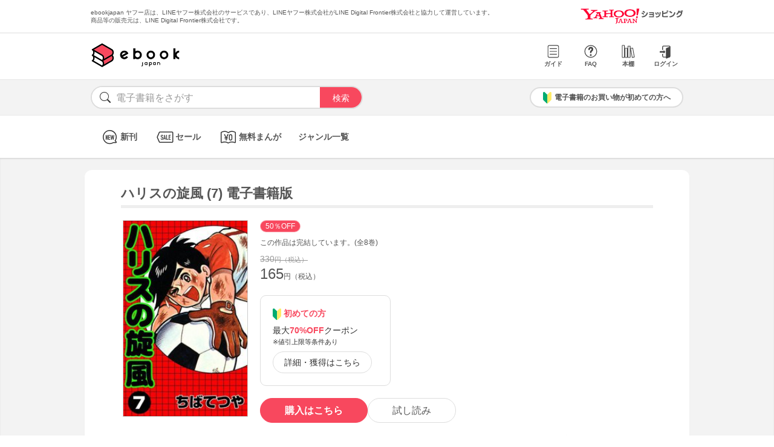

--- FILE ---
content_type: text/html; charset=UTF-8
request_url: https://bf-www.ebookjapan.jp/mall/yahooej/title/106355/b00060012917
body_size: 5224
content:
<!DOCTYPE HTML><html><head>
<link rel="dns-prefetch" href="//bf-www.ebookjapan.jp">
<link rel="dns-prefetch" href="//shopping.geocities.jp">
<link rel="dns-prefetch" href="//cdnjs.cloudflare.com">
<link rel="dns-prefetch" href="//store.shopping.yahoo.co.jp">
<link rel="dns-prefetch" href="//cache2-ebookjapan.akamaized.net">
<link rel="dns-prefetch" href="//ebookjapan.yahoo.co.jp"><title>ハリスの旋風 (7) 電子書籍版 | ebookjapan ヤフー店</title><meta charset="utf-8"><meta http-equiv="Content-Style-Type" content="text/css"><meta http-equiv="Pragma" content="no-cache"><meta http-equiv="Cache-Control" content="no-cache"><meta http-equiv="Expires" content="Thu, 01 Dec 1994 16:00:00 GMT"><meta name="format-detection" content="telephone=no"><meta http-equiv="X-UA-Compatible" content="IE=edge" /><link rel="canonical" href="https://bf-www.ebookjapan.jp/mall/yahooej/title/106355/b00060012917" /><link media="only screen and (max-device-width:480px)" href="https://shopping.geocities.jp/ebookjapan/css/sp_base.css" type="text/css" rel="stylesheet" /><link media="screen and (min-device-width:481px)" href="https://shopping.geocities.jp/ebookjapan/css/base.css" type="text/css" rel="stylesheet" /><!--<link href="https://shopping.geocities.jp/ebookjapan/css/seriespage.css" rel="stylesheet" type="text/css">--><link href="/css/seriespage.css?ver=2022051301" rel="stylesheet" type="text/css"><!--[if IE]><link href="https://shopping.geocities.jp/ebookjapan/css/sp_base.css" type="text/css" rel="stylesheet" /><![endif]--><link href="https://shopping.geocities.jp/ebookjapan/css/notice.css" rel="stylesheet" type="text/css"><link href="https://shopping.geocities.jp/ebookjapan/css/fontstyle.css" rel="stylesheet" type="text/css"><script src="https://shopping.geocities.jp/ebookjapan/javascript/jquery-3.4.0.min.js"></script><script src="https://shopping.geocities.jp/ebookjapan/bf/pageload.js"></script><script src="https://shopping.geocities.jp/ebookjapan/javascript/viewport-sub.js"></script><script src="https://shopping.geocities.jp/ebookjapan/javascript/timer_v2.js"></script><script src="https://shopping.geocities.jp/ebookjapan/javascript/opn-cls.js"></script><script src="https://cdnjs.cloudflare.com/ajax/libs/lazysizes/5.2.0/lazysizes.min.js"></script><style> @font-face { font-family: 'ebjshpicon'; src: url('/parts/mall/yahooej/assets/font/ebjshpicon.eot'); src: url('/parts/mall/yahooej/assets/font/ebjshpicon.eot#iefix') format('embedded-opentype'), url('/parts/mall/yahooej/assets/font/ebjshpicon.ttf') format('truetype'), url('/parts/mall/yahooej/assets/font/ebjshpicon.woff') format('woff'), url('/parts/mall/yahooej/assets/font/ebjshpicon.svg#ebjshpicon') format('svg'); font-weight: normal; font-style: normal; } </style><style> @media screen and (min-width: 0px) and (max-device-width: 480px) { .subpage { background: #f3f3f3; padding: 20px 0px; box-shadow: 0px 2px 2px #ccc inset; } } </style></head><body><header><div id="header_top"></div><div id="header_menu"></div><div id="hdmenu"></div><div id="search"></div><div id="sptop_header_top"></div><div id="sptop_header_menu"></div><div id="sptop_search"></div></header><nav><div id="navigation"></div><div id="sptop_navigation"></div></nav><div id="content"><main class="subpage"><div id="itemblock"><div id="seriespage"><div class="series-itemtitle"><h1>ハリスの旋風 (7) 電子書籍版</h1></div><ul class="series-item-dtl"><li><div class="series-item-cover"><a class="GAtag-yebj_shopping-ebj_item" href="https://store.shopping.yahoo.co.jp/ebookjapan/b00060012917.html?sc_e=yebj_shopping-ebj_item"><img src="https://cache2-ebookjapan.akamaized.net/contents/thumb/s/HARIS760.jpg?1767869745" alt="ハリスの旋風 (7) 電子書籍版"></a></div></li><li><div class="block01"><p class="completion free">50％OFF</p><p class="comp-msg">この作品は完結しています。(全8巻)</p><div class="main-dcprice"><p>330<span>円（税込）</span></p></div><p class="main-price">165<span>円（税込）</span></p></div><div class="block02"><div class="coupon-link-ver02"><div class="inner-link"><div><img src="https://shopping.geocities.jp/ebookjapan/img/icon/beginnersguide.png" class="icon" alt="">初めての方</div><p>最大<span>70%OFF</span>クーポン<br><span style=" font-size: 11px; color: #333; font-weight: normal; ">※値引上限等条件あり</span></p><a href="https://shopping.geocities.jp/ebookjapan/feature/lp.html?sc_e=yebj_shopping-ebj_item#cou-pon" class="GAtag-yebj_shopping-ebj_item">詳細・獲得はこちら</a></div></div></div><div class="block03"><div class="btn-area"><a class="GAtag-yebj_shopping-ebj_item block03-btn buy" href="https://store.shopping.yahoo.co.jp/ebookjapan/b00060012917.html?sc_e=yebj_shopping-ebj_item">購入はこちら</a><a class="GAtag-yebj_shopping-ebj_item block03-btn read" href="https://ebookjapan.yahoo.co.jp/rd/viewer/trial?via=yshp&amp;bookCd=B00080012917&amp;dealerid=30355&amp;endurl=https%3A%2F%2Fbf-www.ebookjapan.jp%2Febook%2Fviewer_end%2FB00060012917%3Fsc_e%3Dyebj_viewer-rd_trial_done" rel="nofollow">試し読み</a></div><div class="block03-notice"><ul class="notice-asterisk"><li>本作品について、無料施策・クーポン等の割引施策・PayPayポイント付与の施策を行う予定があります。<br>この他にもお得な施策を常時実施中、また、今後も実施予定です。詳しくは<a href="https://shopping.geocities.jp/ebookjapan/info/cplist.html" style="text-decoration: underline;font-size: 12px;">こちら</a>。</li></ul></div></div><div class="block04"><a class="GAtag-yebj_shopping-ebj_item" href="https://store.shopping.yahoo.co.jp/ebookjapan/search.html?p=%E5%B0%91%E5%B9%B4%E3%83%9E%E3%83%B3%E3%82%AC&sc_e=yebj_shopping-ebj_item">少年マンガ</a><a class="GAtag-yebj_shopping-ebj_item" href="https://store.shopping.yahoo.co.jp/ebookjapan/search.html?p=%E3%82%A2%E3%82%AF%E3%82%B7%E3%83%A7%E3%83%B3&sc_e=yebj_shopping-ebj_item">アクション</a><a class="GAtag-yebj_shopping-ebj_item" href="https://store.shopping.yahoo.co.jp/ebookjapan/search.html?p=%E3%83%92%E3%83%BC%E3%83%AD%E3%83%BC&sc_e=yebj_shopping-ebj_item">ヒーロー</a><a class="GAtag-yebj_shopping-ebj_item" href="https://store.shopping.yahoo.co.jp/ebookjapan/search.html?p=%E4%BA%BA%E6%83%85&sc_e=yebj_shopping-ebj_item">人情</a><a class="GAtag-yebj_shopping-ebj_item" href="https://store.shopping.yahoo.co.jp/ebookjapan/search.html?p=%E3%82%AE%E3%83%A3%E3%82%B0%E3%83%BB%E3%82%B3%E3%83%A1%E3%83%87%E3%82%A3%E3%83%BC&sc_e=yebj_shopping-ebj_item">ギャグ・コメディー</a><a class="GAtag-yebj_shopping-ebj_item" href="https://store.shopping.yahoo.co.jp/ebookjapan/search.html?p=%E3%82%B9%E3%83%9D%E3%83%BC%E3%83%84&sc_e=yebj_shopping-ebj_item">スポーツ</a><a class="GAtag-yebj_shopping-ebj_item" href="https://store.shopping.yahoo.co.jp/ebookjapan/search.html?p=%E5%AD%A6%E5%9C%92&sc_e=yebj_shopping-ebj_item">学園</a></div><div class="block05"><div class="more-wrap"><input id="trigger1" class="more-trigger" type="checkbox"><h2 class="block05ttl">作品内容</h2><div class="more-item"> 国松はサッカー部に入り、三和田学院との試合に出場する。弱小サッカー部の汚名返上に燃えていたが、憧れの志乃ちゃんが観戦しているのが目に入ったとたん、試合どころではなくなってしまった。試合には敗北、サッカー部を追い出された国松は、かわい子ちゃんに勧誘され調子に乗って次はバレー部に入部する。がしかし、そこは今までの部とは雰囲気がまるで違っていた!? </div><label class="more-btn more-btn-arrow" for="trigger1"><span class="series-open-arrow"></span></label></div></div></li></ul><div class="block06"><h2 class="recommend-ttl">作品情報</h2><div class="product-dtl-area"><dl class="product-dtl"><dt>ページ数</dt><dd>236ページ</dd></dl><dl class="product-dtl"><dt>出版社</dt><dd><a class="GAtag-yebj_shopping-ebj_item" href="https://store.shopping.yahoo.co.jp/ebookjapan/search.html?p=%E3%81%A1%E3%81%B0%E3%81%A6%E3%81%A4%E3%82%84%E3%83%97%E3%83%AD%E3%83%80%E3%82%AF%E3%82%B7%E3%83%A7%E3%83%B3&sc_e=yebj_shopping-ebj_item">ちばてつやプロダクション</a></dd></dl><dl class="product-dtl"><dt>提供開始日</dt><dd><a href="/mall/yahooej/new_item/20060811">2006/08/11</a></dd></dl><dl class="product-dtl"><dt>ジャンル</dt><dd>少年・青年マンガ</dd></dl></div></div><a id="group"></a><h2 class="recommend-ttl">同シリーズ</h2><div class="more-wrap01"><input id="trigger01" class="more-trigger01" type="checkbox"><div class="maincontainer"><ul class="seriesitem_container"><li><div class="series-disp-grid"><a class="GAtag-yebj_shopping-ebj_item" href="https://store.shopping.yahoo.co.jp/ebookjapan/b00060012911.html?sc_e=yebj_shopping-ebj_item"><div class="cover"><img data-src="https://cache2-ebookjapan.akamaized.net/contents/thumb/s/HARIS160.jpg?1767869745" alt="ハリスの旋風 (1) 電子書籍版" class="lazyload"></div></a><p class="tag ver01">50％OFF</p><a class="GAtag-yebj_shopping-ebj_item" href="https://store.shopping.yahoo.co.jp/ebookjapan/b00060012911.html?sc_e=yebj_shopping-ebj_item"><div class="series-booktitle">ハリスの旋風 (1) 電子書籍版</div></a><span class="sp"><p class="listprice">330<span>円（税込）</span></p><p class="dc-price">165<span>円（税込）</span></p></span><div><a class="GAtag-yebj_shopping-ebj_item" href="https://ebookjapan.yahoo.co.jp/rd/viewer/trial?via=yshp&amp;bookCd=B00080012911&amp;dealerid=30355&amp;endurl=https%3A%2F%2Fbf-www.ebookjapan.jp%2Febook%2Fviewer_end%2FB00060012911%3Fsc_e%3Dyebj_viewer-rd_trial_done" rel="nofollow"><div class="readbtn">試し読み</div></a><a class="GAtag-yebj_shopping-ebj_item" href="https://store.shopping.yahoo.co.jp/ebookjapan/b00060012911.html?sc_e=yebj_shopping-ebj_item')"><div class="series-buybtn">購入はこちら</div><div class="arrow_box"><span class="pc"><div class="series-dcprice">330<span>円（税込）</span></div><div class="series-price offc">165<span class="offc">円（税込）</span></div></span></div></a></div></div></li><li><div class="series-disp-grid"><a class="GAtag-yebj_shopping-ebj_item" href="https://store.shopping.yahoo.co.jp/ebookjapan/b00060012912.html?sc_e=yebj_shopping-ebj_item"><div class="cover"><img data-src="https://cache2-ebookjapan.akamaized.net/contents/thumb/s/HARIS260.jpg?1767869745" alt="ハリスの旋風 (2) 電子書籍版" class="lazyload"></div></a><p class="tag ver01">50％OFF</p><a class="GAtag-yebj_shopping-ebj_item" href="https://store.shopping.yahoo.co.jp/ebookjapan/b00060012912.html?sc_e=yebj_shopping-ebj_item"><div class="series-booktitle">ハリスの旋風 (2) 電子書籍版</div></a><span class="sp"><p class="listprice">330<span>円（税込）</span></p><p class="dc-price">165<span>円（税込）</span></p></span><div><a class="GAtag-yebj_shopping-ebj_item" href="https://ebookjapan.yahoo.co.jp/rd/viewer/trial?via=yshp&amp;bookCd=B00080012912&amp;dealerid=30355&amp;endurl=https%3A%2F%2Fbf-www.ebookjapan.jp%2Febook%2Fviewer_end%2FB00060012912%3Fsc_e%3Dyebj_viewer-rd_trial_done" rel="nofollow"><div class="readbtn">試し読み</div></a><a class="GAtag-yebj_shopping-ebj_item" href="https://store.shopping.yahoo.co.jp/ebookjapan/b00060012912.html?sc_e=yebj_shopping-ebj_item')"><div class="series-buybtn">購入はこちら</div><div class="arrow_box"><span class="pc"><div class="series-dcprice">330<span>円（税込）</span></div><div class="series-price offc">165<span class="offc">円（税込）</span></div></span></div></a></div></div></li><li><div class="series-disp-grid"><a class="GAtag-yebj_shopping-ebj_item" href="https://store.shopping.yahoo.co.jp/ebookjapan/b00060012913.html?sc_e=yebj_shopping-ebj_item"><div class="cover"><img data-src="https://cache2-ebookjapan.akamaized.net/contents/thumb/s/HARIS360.jpg?1767869745" alt="ハリスの旋風 (3) 電子書籍版" class="lazyload"></div></a><p class="tag ver01">50％OFF</p><a class="GAtag-yebj_shopping-ebj_item" href="https://store.shopping.yahoo.co.jp/ebookjapan/b00060012913.html?sc_e=yebj_shopping-ebj_item"><div class="series-booktitle">ハリスの旋風 (3) 電子書籍版</div></a><span class="sp"><p class="listprice">330<span>円（税込）</span></p><p class="dc-price">165<span>円（税込）</span></p></span><div><a class="GAtag-yebj_shopping-ebj_item" href="https://ebookjapan.yahoo.co.jp/rd/viewer/trial?via=yshp&amp;bookCd=B00080012913&amp;dealerid=30355&amp;endurl=https%3A%2F%2Fbf-www.ebookjapan.jp%2Febook%2Fviewer_end%2FB00060012913%3Fsc_e%3Dyebj_viewer-rd_trial_done" rel="nofollow"><div class="readbtn">試し読み</div></a><a class="GAtag-yebj_shopping-ebj_item" href="https://store.shopping.yahoo.co.jp/ebookjapan/b00060012913.html?sc_e=yebj_shopping-ebj_item')"><div class="series-buybtn">購入はこちら</div><div class="arrow_box"><span class="pc"><div class="series-dcprice">330<span>円（税込）</span></div><div class="series-price offc">165<span class="offc">円（税込）</span></div></span></div></a></div></div></li><li><div class="series-disp-grid"><a class="GAtag-yebj_shopping-ebj_item" href="https://store.shopping.yahoo.co.jp/ebookjapan/b00060012914.html?sc_e=yebj_shopping-ebj_item"><div class="cover"><img data-src="https://cache2-ebookjapan.akamaized.net/contents/thumb/s/HARIS460.jpg?1767869745" alt="ハリスの旋風 (4) 電子書籍版" class="lazyload"></div></a><p class="tag ver01">50％OFF</p><a class="GAtag-yebj_shopping-ebj_item" href="https://store.shopping.yahoo.co.jp/ebookjapan/b00060012914.html?sc_e=yebj_shopping-ebj_item"><div class="series-booktitle">ハリスの旋風 (4) 電子書籍版</div></a><span class="sp"><p class="listprice">330<span>円（税込）</span></p><p class="dc-price">165<span>円（税込）</span></p></span><div><a class="GAtag-yebj_shopping-ebj_item" href="https://ebookjapan.yahoo.co.jp/rd/viewer/trial?via=yshp&amp;bookCd=B00080012914&amp;dealerid=30355&amp;endurl=https%3A%2F%2Fbf-www.ebookjapan.jp%2Febook%2Fviewer_end%2FB00060012914%3Fsc_e%3Dyebj_viewer-rd_trial_done" rel="nofollow"><div class="readbtn">試し読み</div></a><a class="GAtag-yebj_shopping-ebj_item" href="https://store.shopping.yahoo.co.jp/ebookjapan/b00060012914.html?sc_e=yebj_shopping-ebj_item')"><div class="series-buybtn">購入はこちら</div><div class="arrow_box"><span class="pc"><div class="series-dcprice">330<span>円（税込）</span></div><div class="series-price offc">165<span class="offc">円（税込）</span></div></span></div></a></div></div></li><li><div class="series-disp-grid"><a class="GAtag-yebj_shopping-ebj_item" href="https://store.shopping.yahoo.co.jp/ebookjapan/b00060012915.html?sc_e=yebj_shopping-ebj_item"><div class="cover"><img data-src="https://cache2-ebookjapan.akamaized.net/contents/thumb/s/HARIS560.jpg?1767869745" alt="ハリスの旋風 (5) 電子書籍版" class="lazyload"></div></a><p class="tag ver01">50％OFF</p><a class="GAtag-yebj_shopping-ebj_item" href="https://store.shopping.yahoo.co.jp/ebookjapan/b00060012915.html?sc_e=yebj_shopping-ebj_item"><div class="series-booktitle">ハリスの旋風 (5) 電子書籍版</div></a><span class="sp"><p class="listprice">330<span>円（税込）</span></p><p class="dc-price">165<span>円（税込）</span></p></span><div><a class="GAtag-yebj_shopping-ebj_item" href="https://ebookjapan.yahoo.co.jp/rd/viewer/trial?via=yshp&amp;bookCd=B00080012915&amp;dealerid=30355&amp;endurl=https%3A%2F%2Fbf-www.ebookjapan.jp%2Febook%2Fviewer_end%2FB00060012915%3Fsc_e%3Dyebj_viewer-rd_trial_done" rel="nofollow"><div class="readbtn">試し読み</div></a><a class="GAtag-yebj_shopping-ebj_item" href="https://store.shopping.yahoo.co.jp/ebookjapan/b00060012915.html?sc_e=yebj_shopping-ebj_item')"><div class="series-buybtn">購入はこちら</div><div class="arrow_box"><span class="pc"><div class="series-dcprice">330<span>円（税込）</span></div><div class="series-price offc">165<span class="offc">円（税込）</span></div></span></div></a></div></div></li><li><div class="series-disp-grid"><a class="GAtag-yebj_shopping-ebj_item" href="https://store.shopping.yahoo.co.jp/ebookjapan/b00060012916.html?sc_e=yebj_shopping-ebj_item"><div class="cover"><img data-src="https://cache2-ebookjapan.akamaized.net/contents/thumb/s/HARIS660.jpg?1767869745" alt="ハリスの旋風 (6) 電子書籍版" class="lazyload"></div></a><p class="tag ver01">50％OFF</p><a class="GAtag-yebj_shopping-ebj_item" href="https://store.shopping.yahoo.co.jp/ebookjapan/b00060012916.html?sc_e=yebj_shopping-ebj_item"><div class="series-booktitle">ハリスの旋風 (6) 電子書籍版</div></a><span class="sp"><p class="listprice">330<span>円（税込）</span></p><p class="dc-price">165<span>円（税込）</span></p></span><div><a class="GAtag-yebj_shopping-ebj_item" href="https://ebookjapan.yahoo.co.jp/rd/viewer/trial?via=yshp&amp;bookCd=B00080012916&amp;dealerid=30355&amp;endurl=https%3A%2F%2Fbf-www.ebookjapan.jp%2Febook%2Fviewer_end%2FB00060012916%3Fsc_e%3Dyebj_viewer-rd_trial_done" rel="nofollow"><div class="readbtn">試し読み</div></a><a class="GAtag-yebj_shopping-ebj_item" href="https://store.shopping.yahoo.co.jp/ebookjapan/b00060012916.html?sc_e=yebj_shopping-ebj_item')"><div class="series-buybtn">購入はこちら</div><div class="arrow_box"><span class="pc"><div class="series-dcprice">330<span>円（税込）</span></div><div class="series-price offc">165<span class="offc">円（税込）</span></div></span></div></a></div></div></li><li class="more-item01"><div class="series-disp-grid"><a class="GAtag-yebj_shopping-ebj_item" href="https://store.shopping.yahoo.co.jp/ebookjapan/b00060012917.html?sc_e=yebj_shopping-ebj_item"><div class="cover"><img data-src="https://cache2-ebookjapan.akamaized.net/contents/thumb/s/HARIS760.jpg?1767869745" alt="ハリスの旋風 (7) 電子書籍版" class="lazyload"></div></a><p class="tag ver01">50％OFF</p><a class="GAtag-yebj_shopping-ebj_item" href="https://store.shopping.yahoo.co.jp/ebookjapan/b00060012917.html?sc_e=yebj_shopping-ebj_item"><div class="series-booktitle">ハリスの旋風 (7) 電子書籍版</div></a><span class="sp"><p class="listprice">330<span>円（税込）</span></p><p class="dc-price">165<span>円（税込）</span></p></span><div><a class="GAtag-yebj_shopping-ebj_item" href="https://ebookjapan.yahoo.co.jp/rd/viewer/trial?via=yshp&amp;bookCd=B00080012917&amp;dealerid=30355&amp;endurl=https%3A%2F%2Fbf-www.ebookjapan.jp%2Febook%2Fviewer_end%2FB00060012917%3Fsc_e%3Dyebj_viewer-rd_trial_done" rel="nofollow"><div class="readbtn">試し読み</div></a><a class="GAtag-yebj_shopping-ebj_item" href="https://store.shopping.yahoo.co.jp/ebookjapan/b00060012917.html?sc_e=yebj_shopping-ebj_item')"><div class="series-buybtn">購入はこちら</div><div class="arrow_box"><span class="pc"><div class="series-dcprice">330<span>円（税込）</span></div><div class="series-price offc">165<span class="offc">円（税込）</span></div></span></div></a></div></div></li><li class="more-item01"><div class="series-disp-grid"><a class="GAtag-yebj_shopping-ebj_item" href="https://store.shopping.yahoo.co.jp/ebookjapan/b00060012918.html?sc_e=yebj_shopping-ebj_item"><div class="cover"><img data-src="https://cache2-ebookjapan.akamaized.net/contents/thumb/s/HARIS860.jpg?1767869745" alt="ハリスの旋風 (8) 電子書籍版" class="lazyload"></div></a><p class="tag ver01">50％OFF</p><a class="GAtag-yebj_shopping-ebj_item" href="https://store.shopping.yahoo.co.jp/ebookjapan/b00060012918.html?sc_e=yebj_shopping-ebj_item"><div class="series-booktitle">ハリスの旋風 (8) 電子書籍版</div></a><span class="sp"><p class="listprice">330<span>円（税込）</span></p><p class="dc-price">165<span>円（税込）</span></p></span><div><a class="GAtag-yebj_shopping-ebj_item" href="https://ebookjapan.yahoo.co.jp/rd/viewer/trial?via=yshp&amp;bookCd=B00080012918&amp;dealerid=30355&amp;endurl=https%3A%2F%2Fbf-www.ebookjapan.jp%2Febook%2Fviewer_end%2FB00060012918%3Fsc_e%3Dyebj_viewer-rd_trial_done" rel="nofollow"><div class="readbtn">試し読み</div></a><a class="GAtag-yebj_shopping-ebj_item" href="https://store.shopping.yahoo.co.jp/ebookjapan/b00060012918.html?sc_e=yebj_shopping-ebj_item')"><div class="series-buybtn">購入はこちら</div><div class="arrow_box"><span class="pc"><div class="series-dcprice">330<span>円（税込）</span></div><div class="series-price offc">165<span class="offc">円（税込）</span></div></span></div></a></div></div></li></ul></div><label class="more-btn01 more-btn-arrow" for="trigger01"><span class="series-open-arrow"></span></label></div><a id="set"></a><h2 class="recommend-ttl">セット</h2><div class="more-wrap02"><input id="trigger02" class="more-trigger02" type="checkbox"><div class="maincontainer"><ul class="setitem_container"><li><div class="set-item-cover"><a class="GAtag-yebj_shopping-ebj_item" href="https://store.shopping.yahoo.co.jp/ebookjapan/b00020012911.html?sc_e=yebj_shopping-ebj_item"><img data-src="https://cache2-ebookjapan.akamaized.net/contents/thumb/s/HARIS160.jpg?1767870645" alt="ハリスの旋風 (全巻) 電子書籍版" class="lazyload"></a></div><div class="set-item-caption"><p class="completion free">50％OFF</p><a class="GAtag-yebj_shopping-ebj_item" href="https://store.shopping.yahoo.co.jp/ebookjapan/b00020012911.html?sc_e=yebj_shopping-ebj_item"><div>ハリスの旋風 (全巻) 電子書籍版</div></a><p class="listprice">2640<span>円（税込）</span></p><p class="dc-price">1320<span>円（税込）</span></p><a class="GAtag-yebj_shopping-ebj_item btn" href="https://store.shopping.yahoo.co.jp/ebookjapan/b00020012911.html?sc_e=yebj_shopping-ebj_item">購入はこちら</a></div></li></ul></div></div><a id="relation"></a><h2 class="recommend-ttl"><p>作者の関連作品<span><a class="GAtag-yebj_shopping-ebj_item author-arrow" href="https://store.shopping.yahoo.co.jp/ebookjapan/search.html?p=&sc_e=yebj_shopping-ebj_item">作者の作品一覧</a></span></p></h2><div class="more-wrap03"><input id="trigger03" class="more-trigger03" type="checkbox"><div class="maincontainer"><ul class="authoritem_container"><li><div class="author-disp-grid"><a class="GAtag-yebj_shopping-ebj_item" href="https://bf-www.ebookjapan.jp/mall/yahooej/title/103079"><div class="cover"><img data-src="https://cache2-ebookjapan.akamaized.net/contents/thumb/s/AJOE0160.jpg?1742208939" alt="あしたのジョー (1) 電子書籍版" class="lazyload"></div><div class="author-booktitle">あしたのジョー (1) 電子書籍版</div></a><a class="GAtag-yebj_shopping-ebj_item" href="https://ebookjapan.yahoo.co.jp/rd/viewer/trial?via=yshp&amp;bookCd=B00080007239&amp;dealerid=30355&amp;endurl=https%3A%2F%2Fbf-www.ebookjapan.jp%2Febook%2Fviewer_end%2FB00060007239%3Fsc_e%3Dyebj_viewer-rd_trial_done" rel="nofollow"><div class="readbtn">試し読み</div></a></div></li><li><div class="author-disp-grid"><a class="GAtag-yebj_shopping-ebj_item" href="https://bf-www.ebookjapan.jp/mall/yahooej/title/103301"><div class="cover"><img data-src="https://cache2-ebookjapan.akamaized.net/contents/thumb/s/SIDEN160.jpg?1767869746" alt="紫電改のタカ (1) 電子書籍版" class="lazyload"></div><p class="author-tag">50％OFF</p><div class="author-booktitle">紫電改のタカ (1) 電子書籍版</div></a><a class="GAtag-yebj_shopping-ebj_item" href="https://ebookjapan.yahoo.co.jp/rd/viewer/trial?via=yshp&amp;bookCd=B00080007685&amp;dealerid=30355&amp;endurl=https%3A%2F%2Fbf-www.ebookjapan.jp%2Febook%2Fviewer_end%2FB00060007685%3Fsc_e%3Dyebj_viewer-rd_trial_done" rel="nofollow"><div class="readbtn">試し読み</div></a></div></li><li><div class="author-disp-grid"><a class="GAtag-yebj_shopping-ebj_item" href="https://bf-www.ebookjapan.jp/mall/yahooej/title/100556"><div class="cover"><img data-src="https://cache2-ebookjapan.akamaized.net/contents/thumb/s/ORE00160.jpg?1767868845" alt="おれは鉄兵 (1) 電子書籍版" class="lazyload"></div><p class="author-tag">50％OFF</p><div class="author-booktitle">おれは鉄兵 (1) 電子書籍版</div></a><a class="GAtag-yebj_shopping-ebj_item" href="https://ebookjapan.yahoo.co.jp/rd/viewer/trial?via=yshp&amp;bookCd=B00080001785&amp;dealerid=30355&amp;endurl=https%3A%2F%2Fbf-www.ebookjapan.jp%2Febook%2Fviewer_end%2FB00060001785%3Fsc_e%3Dyebj_viewer-rd_trial_done" rel="nofollow"><div class="readbtn">試し読み</div></a></div></li><li><div class="author-disp-grid"><a class="GAtag-yebj_shopping-ebj_item" href="https://bf-www.ebookjapan.jp/mall/yahooej/title/636116"><div class="cover"><img data-src="https://cache2-ebookjapan.akamaized.net/contents/thumb/s/Z4100098895761.jpg?1631073686" alt="あしあと ちばてつや追想短編集 電子書籍版" class="lazyload"></div><div class="author-booktitle">あしあと ちばてつや追想短編集 電子書籍版</div></a><a class="GAtag-yebj_shopping-ebj_item" href="https://ebookjapan.yahoo.co.jp/rd/viewer/trial?via=yshp&amp;bookCd=B00182591097&amp;dealerid=30355&amp;endurl=https%3A%2F%2Fbf-www.ebookjapan.jp%2Febook%2Fviewer_end%2FB00162591097%3Fsc_e%3Dyebj_viewer-rd_trial_done" rel="nofollow"><div class="readbtn">試し読み</div></a></div></li><li><div class="author-disp-grid"><a class="GAtag-yebj_shopping-ebj_item" href="https://bf-www.ebookjapan.jp/mall/yahooej/title/383972"><div class="cover"><img data-src="https://cache2-ebookjapan.akamaized.net/contents/thumb/s/Y6100018213661.jpg?1767868846" alt="ちばてつや短編集 エッセイマンガ編 電子書籍版" class="lazyload"></div><p class="author-tag">50％OFF</p><div class="author-booktitle">ちばてつや短編集 エッセイマンガ編 電子書籍版</div></a><a class="GAtag-yebj_shopping-ebj_item" href="https://ebookjapan.yahoo.co.jp/rd/viewer/trial?via=yshp&amp;bookCd=B00180687813&amp;dealerid=30355&amp;endurl=https%3A%2F%2Fbf-www.ebookjapan.jp%2Febook%2Fviewer_end%2FB00160687813%3Fsc_e%3Dyebj_viewer-rd_trial_done" rel="nofollow"><div class="readbtn">試し読み</div></a></div></li><li><div class="author-disp-grid"><a class="GAtag-yebj_shopping-ebj_item" href="https://bf-www.ebookjapan.jp/mall/yahooej/title/106552"><div class="cover"><img data-src="https://cache2-ebookjapan.akamaized.net/contents/thumb/s/CHIKA160.jpg?1683871845" alt="ちかいの魔球 (1) 電子書籍版" class="lazyload"></div><div class="author-booktitle">ちかいの魔球 (1) 電子書籍版</div></a><a class="GAtag-yebj_shopping-ebj_item" href="https://ebookjapan.yahoo.co.jp/rd/viewer/trial?via=yshp&amp;bookCd=B00080013104&amp;dealerid=30355&amp;endurl=https%3A%2F%2Fbf-www.ebookjapan.jp%2Febook%2Fviewer_end%2FB00060013104%3Fsc_e%3Dyebj_viewer-rd_trial_done" rel="nofollow"><div class="readbtn">試し読み</div></a></div></li><li class="more-item03"><div class="author-disp-grid"><a class="GAtag-yebj_shopping-ebj_item" href="https://bf-www.ebookjapan.jp/mall/yahooej/title/441438"><div class="cover"><img data-src="https://cache2-ebookjapan.akamaized.net/contents/thumb/s/H2100032078661.jpg?1552844113" alt="ひねもすのたり日記 (1) 電子書籍版" class="lazyload"></div><div class="author-booktitle">ひねもすのたり日記 (1) 電子書籍版</div></a><a class="GAtag-yebj_shopping-ebj_item" href="https://ebookjapan.yahoo.co.jp/rd/viewer/trial?via=yshp&amp;bookCd=B00180835005&amp;dealerid=30355&amp;endurl=https%3A%2F%2Fbf-www.ebookjapan.jp%2Febook%2Fviewer_end%2FB00160835005%3Fsc_e%3Dyebj_viewer-rd_trial_done" rel="nofollow"><div class="readbtn">試し読み</div></a></div></li><li class="more-item03"><div class="author-disp-grid"><a class="GAtag-yebj_shopping-ebj_item" href="https://bf-www.ebookjapan.jp/mall/yahooej/title/383971"><div class="cover"><img data-src="https://cache2-ebookjapan.akamaized.net/contents/thumb/s/Y6100018213561.jpg?1767868846" alt="ちばてつや短編集 少年マンガ編 電子書籍版" class="lazyload"></div><p class="author-tag">50％OFF</p><div class="author-booktitle">ちばてつや短編集 少年マンガ編 電子書籍版</div></a><a class="GAtag-yebj_shopping-ebj_item" href="https://ebookjapan.yahoo.co.jp/rd/viewer/trial?via=yshp&amp;bookCd=B00180687812&amp;dealerid=30355&amp;endurl=https%3A%2F%2Fbf-www.ebookjapan.jp%2Febook%2Fviewer_end%2FB00160687812%3Fsc_e%3Dyebj_viewer-rd_trial_done" rel="nofollow"><div class="readbtn">試し読み</div></a></div></li><li class="more-item03"><div class="author-disp-grid"><a class="GAtag-yebj_shopping-ebj_item" href="https://bf-www.ebookjapan.jp/mall/yahooej/title/432352"><div class="cover"><img data-src="https://cache2-ebookjapan.akamaized.net/contents/thumb/s/L3100029883861.jpg?1727357120" alt="のたり松太郎 (1) 電子書籍版" class="lazyload"></div><div class="author-booktitle">のたり松太郎 (1) 電子書籍版</div></a><a class="GAtag-yebj_shopping-ebj_item" href="https://ebookjapan.yahoo.co.jp/rd/viewer/trial?via=yshp&amp;bookCd=B00180811764&amp;dealerid=30355&amp;endurl=https%3A%2F%2Fbf-www.ebookjapan.jp%2Febook%2Fviewer_end%2FB00160811764%3Fsc_e%3Dyebj_viewer-rd_trial_done" rel="nofollow"><div class="readbtn">試し読み</div></a></div></li><li class="more-item03"><div class="author-disp-grid"><a class="GAtag-yebj_shopping-ebj_item" href="https://bf-www.ebookjapan.jp/mall/yahooej/title/106945"><div class="cover"><img data-src="https://cache2-ebookjapan.akamaized.net/contents/thumb/s/GAKI0160.jpg?1767869745" alt="餓鬼 (1) 電子書籍版" class="lazyload"></div><p class="author-tag">50％OFF</p><div class="author-booktitle">餓鬼 (1) 電子書籍版</div></a><a class="GAtag-yebj_shopping-ebj_item" href="https://ebookjapan.yahoo.co.jp/rd/viewer/trial?via=yshp&amp;bookCd=B00080013568&amp;dealerid=30355&amp;endurl=https%3A%2F%2Fbf-www.ebookjapan.jp%2Febook%2Fviewer_end%2FB00060013568%3Fsc_e%3Dyebj_viewer-rd_trial_done" rel="nofollow"><div class="readbtn">試し読み</div></a></div></li><li class="more-item03"><div class="author-disp-grid"><a class="GAtag-yebj_shopping-ebj_item" href="https://bf-www.ebookjapan.jp/mall/yahooej/title/106511"><div class="cover"><img data-src="https://cache2-ebookjapan.akamaized.net/contents/thumb/s/OTOTA160.jpg?1767869746" alt="男たち (1) 電子書籍版" class="lazyload"></div><p class="author-tag">50％OFF</p><div class="author-booktitle">男たち (1) 電子書籍版</div></a><a class="GAtag-yebj_shopping-ebj_item" href="https://ebookjapan.yahoo.co.jp/rd/viewer/trial?via=yshp&amp;bookCd=B00080013102&amp;dealerid=30355&amp;endurl=https%3A%2F%2Fbf-www.ebookjapan.jp%2Febook%2Fviewer_end%2FB00060013102%3Fsc_e%3Dyebj_viewer-rd_trial_done" rel="nofollow"><div class="readbtn">試し読み</div></a></div></li><li class="more-item03"><div class="author-disp-grid"><a class="GAtag-yebj_shopping-ebj_item" href="https://bf-www.ebookjapan.jp/mall/yahooej/title/106355"><div class="cover"><img data-src="https://cache2-ebookjapan.akamaized.net/contents/thumb/s/HARIS160.jpg?1767869745" alt="ハリスの旋風 (1) 電子書籍版" class="lazyload"></div><p class="author-tag">50％OFF</p><div class="author-booktitle">ハリスの旋風 (1) 電子書籍版</div></a><a class="GAtag-yebj_shopping-ebj_item" href="https://ebookjapan.yahoo.co.jp/rd/viewer/trial?via=yshp&amp;bookCd=B00080012911&amp;dealerid=30355&amp;endurl=https%3A%2F%2Fbf-www.ebookjapan.jp%2Febook%2Fviewer_end%2FB00060012911%3Fsc_e%3Dyebj_viewer-rd_trial_done" rel="nofollow"><div class="readbtn">試し読み</div></a></div></li><li class="more-item03"><div class="author-disp-grid"><a class="GAtag-yebj_shopping-ebj_item" href="https://bf-www.ebookjapan.jp/mall/yahooej/title/106088"><div class="cover"><img data-src="https://cache2-ebookjapan.akamaized.net/contents/thumb/s/TENK0160.jpg?1767867945" alt="あした天気になあれ (1) 電子書籍版" class="lazyload"></div><p class="author-tag">50％OFF</p><div class="author-booktitle">あした天気になあれ (1) 電子書籍版</div></a><a class="GAtag-yebj_shopping-ebj_item" href="https://ebookjapan.yahoo.co.jp/rd/viewer/trial?via=yshp&amp;bookCd=B00080012475&amp;dealerid=30355&amp;endurl=https%3A%2F%2Fbf-www.ebookjapan.jp%2Febook%2Fviewer_end%2FB00060012475%3Fsc_e%3Dyebj_viewer-rd_trial_done" rel="nofollow"><div class="readbtn">試し読み</div></a></div></li><li class="more-item03"><div class="author-disp-grid"><a class="GAtag-yebj_shopping-ebj_item" href="https://bf-www.ebookjapan.jp/mall/yahooej/title/608513"><div class="cover"><img data-src="https://cache2-ebookjapan.akamaized.net/contents/thumb/s/D8100086338061.jpg?1767869745" alt="ハネ太 (1) 電子書籍版" class="lazyload"></div><p class="author-tag">50％OFF</p><div class="author-booktitle">ハネ太 (1) 電子書籍版</div></a><a class="GAtag-yebj_shopping-ebj_item" href="https://ebookjapan.yahoo.co.jp/rd/viewer/trial?via=yshp&amp;bookCd=B00182458363&amp;dealerid=30355&amp;endurl=https%3A%2F%2Fbf-www.ebookjapan.jp%2Febook%2Fviewer_end%2FB00162458363%3Fsc_e%3Dyebj_viewer-rd_trial_done" rel="nofollow"><div class="readbtn">試し読み</div></a></div></li><li class="more-item03"><div class="author-disp-grid"><a class="GAtag-yebj_shopping-ebj_item" href="https://bf-www.ebookjapan.jp/mall/yahooej/title/106486"><div class="cover"><img data-src="https://cache2-ebookjapan.akamaized.net/contents/thumb/s/MISOK160.jpg?1767869745" alt="みそっかす (1) 電子書籍版" class="lazyload"></div><p class="author-tag">50％OFF</p><div class="author-booktitle">みそっかす (1) 電子書籍版</div></a><a class="GAtag-yebj_shopping-ebj_item" href="https://ebookjapan.yahoo.co.jp/rd/viewer/trial?via=yshp&amp;bookCd=B00080013099&amp;dealerid=30355&amp;endurl=https%3A%2F%2Fbf-www.ebookjapan.jp%2Febook%2Fviewer_end%2FB00060013099%3Fsc_e%3Dyebj_viewer-rd_trial_done" rel="nofollow"><div class="readbtn">試し読み</div></a></div></li><li class="more-item03"><div class="author-disp-grid"><a class="GAtag-yebj_shopping-ebj_item" href="https://bf-www.ebookjapan.jp/mall/yahooej/title/383970"><div class="cover"><img data-src="https://cache2-ebookjapan.akamaized.net/contents/thumb/s/Y6100018213461.jpg?1767868846" alt="ちばてつや短編集 少女マンガ編 電子書籍版" class="lazyload"></div><p class="author-tag">50％OFF</p><div class="author-booktitle">ちばてつや短編集 少女マンガ編 電子書籍版</div></a><a class="GAtag-yebj_shopping-ebj_item" href="https://ebookjapan.yahoo.co.jp/rd/viewer/trial?via=yshp&amp;bookCd=B00180687811&amp;dealerid=30355&amp;endurl=https%3A%2F%2Fbf-www.ebookjapan.jp%2Febook%2Fviewer_end%2FB00160687811%3Fsc_e%3Dyebj_viewer-rd_trial_done" rel="nofollow"><div class="readbtn">試し読み</div></a></div></li><li class="more-item03"><div class="author-disp-grid"><a class="GAtag-yebj_shopping-ebj_item" href="https://bf-www.ebookjapan.jp/mall/yahooej/title/106817"><div class="cover"><img data-src="https://cache2-ebookjapan.akamaized.net/contents/thumb/s/YUKAW160.jpg?1767869745" alt="ユカをよぶ海 (1) 電子書籍版" class="lazyload"></div><p class="author-tag">50％OFF</p><div class="author-booktitle">ユカをよぶ海 (1) 電子書籍版</div></a><a class="GAtag-yebj_shopping-ebj_item" href="https://ebookjapan.yahoo.co.jp/rd/viewer/trial?via=yshp&amp;bookCd=B00080013561&amp;dealerid=30355&amp;endurl=https%3A%2F%2Fbf-www.ebookjapan.jp%2Febook%2Fviewer_end%2FB00060013561%3Fsc_e%3Dyebj_viewer-rd_trial_done" rel="nofollow"><div class="readbtn">試し読み</div></a></div></li><li class="more-item03"><div class="author-disp-grid"><a class="GAtag-yebj_shopping-ebj_item" href="https://bf-www.ebookjapan.jp/mall/yahooej/title/107634"><div class="cover"><img data-src="https://cache2-ebookjapan.akamaized.net/contents/thumb/s/YUKIT160.jpg?1767869745" alt="ユキの太陽 (1) 電子書籍版" class="lazyload"></div><p class="author-tag">50％OFF</p><div class="author-booktitle">ユキの太陽 (1) 電子書籍版</div></a><a class="GAtag-yebj_shopping-ebj_item" href="https://ebookjapan.yahoo.co.jp/rd/viewer/trial?via=yshp&amp;bookCd=B00080014985&amp;dealerid=30355&amp;endurl=https%3A%2F%2Fbf-www.ebookjapan.jp%2Febook%2Fviewer_end%2FB00060014985%3Fsc_e%3Dyebj_viewer-rd_trial_done" rel="nofollow"><div class="readbtn">試し読み</div></a></div></li><li class="more-item03"><div class="author-disp-grid"><a class="GAtag-yebj_shopping-ebj_item" href="https://bf-www.ebookjapan.jp/mall/yahooej/title/107004"><div class="cover"><img data-src="https://cache2-ebookjapan.akamaized.net/contents/thumb/s/TELEV160.jpg?1767868846" alt="テレビ天使 (1) 電子書籍版" class="lazyload"></div><p class="author-tag">50％OFF</p><div class="author-booktitle">テレビ天使 (1) 電子書籍版</div></a><a class="GAtag-yebj_shopping-ebj_item" href="https://ebookjapan.yahoo.co.jp/rd/viewer/trial?via=yshp&amp;bookCd=B00080013582&amp;dealerid=30355&amp;endurl=https%3A%2F%2Fbf-www.ebookjapan.jp%2Febook%2Fviewer_end%2FB00060013582%3Fsc_e%3Dyebj_viewer-rd_trial_done" rel="nofollow"><div class="readbtn">試し読み</div></a></div></li><li class="more-item03"><div class="author-disp-grid"><a class="GAtag-yebj_shopping-ebj_item" href="https://bf-www.ebookjapan.jp/mall/yahooej/title/107097"><div class="cover"><img data-src="https://cache2-ebookjapan.akamaized.net/contents/thumb/s/SHONG160.jpg?1767869746" alt="少年ジャイアンツ (1) 電子書籍版" class="lazyload"></div><p class="author-tag">50％OFF</p><div class="author-booktitle">少年ジャイアンツ (1) 電子書籍版</div></a><a class="GAtag-yebj_shopping-ebj_item" href="https://ebookjapan.yahoo.co.jp/rd/viewer/trial?via=yshp&amp;bookCd=B00080013588&amp;dealerid=30355&amp;endurl=https%3A%2F%2Fbf-www.ebookjapan.jp%2Febook%2Fviewer_end%2FB00060013588%3Fsc_e%3Dyebj_viewer-rd_trial_done" rel="nofollow"><div class="readbtn">試し読み</div></a></div></li><li class="more-item03"><div class="author-disp-grid"><a class="GAtag-yebj_shopping-ebj_item" href="https://bf-www.ebookjapan.jp/mall/yahooej/title/197506"><div class="cover"><img data-src="https://cache2-ebookjapan.akamaized.net/contents/thumb/s/3T676960.jpg?1527743388" alt="ちばてつやとジョーの闘いと青春の1954日 電子書籍版" class="lazyload"></div><div class="author-booktitle">ちばてつやとジョーの闘いと青春の1954日 電子書籍版</div></a></div></li><li class="more-item03"><div class="author-disp-grid"><a class="GAtag-yebj_shopping-ebj_item" href="https://bf-www.ebookjapan.jp/mall/yahooej/title/108135"><div class="cover"><img data-src="https://cache2-ebookjapan.akamaized.net/contents/thumb/s/HACHIN60.jpg?1767869745" alt="ハチのす大将 電子書籍版" class="lazyload"></div><p class="author-tag">50％OFF</p><div class="author-booktitle">ハチのす大将 電子書籍版</div></a><a class="GAtag-yebj_shopping-ebj_item" href="https://ebookjapan.yahoo.co.jp/rd/viewer/trial?via=yshp&amp;bookCd=B00080016523&amp;dealerid=30355&amp;endurl=https%3A%2F%2Fbf-www.ebookjapan.jp%2Febook%2Fviewer_end%2FB00060016523%3Fsc_e%3Dyebj_viewer-rd_trial_done" rel="nofollow"><div class="readbtn">試し読み</div></a></div></li><li class="more-item03"><div class="author-disp-grid"><a class="GAtag-yebj_shopping-ebj_item" href="https://bf-www.ebookjapan.jp/mall/yahooej/title/107898"><div class="cover"><img data-src="https://cache2-ebookjapan.akamaized.net/contents/thumb/s/GAMBA160.jpg?1767868846" alt="がんばれ少年ジャイアンツ (1) 電子書籍版" class="lazyload"></div><p class="author-tag">50％OFF</p><div class="author-booktitle">がんばれ少年ジャイアンツ (1) 電子書籍版</div></a><a class="GAtag-yebj_shopping-ebj_item" href="https://ebookjapan.yahoo.co.jp/rd/viewer/trial?via=yshp&amp;bookCd=B00080015676&amp;dealerid=30355&amp;endurl=https%3A%2F%2Fbf-www.ebookjapan.jp%2Febook%2Fviewer_end%2FB00060015676%3Fsc_e%3Dyebj_viewer-rd_trial_done" rel="nofollow"><div class="readbtn">試し読み</div></a></div></li><li class="more-item03"><div class="author-disp-grid"><a class="GAtag-yebj_shopping-ebj_item" href="https://bf-www.ebookjapan.jp/mall/yahooej/title/107578"><div class="cover"><img data-src="https://cache2-ebookjapan.akamaized.net/contents/thumb/s/MAMAV160.jpg?1767869745" alt="ママのバイオリン (1) 電子書籍版" class="lazyload"></div><p class="author-tag">50％OFF</p><div class="author-booktitle">ママのバイオリン (1) 電子書籍版</div></a><a class="GAtag-yebj_shopping-ebj_item" href="https://ebookjapan.yahoo.co.jp/rd/viewer/trial?via=yshp&amp;bookCd=B00080014946&amp;dealerid=30355&amp;endurl=https%3A%2F%2Fbf-www.ebookjapan.jp%2Febook%2Fviewer_end%2FB00060014946%3Fsc_e%3Dyebj_viewer-rd_trial_done" rel="nofollow"><div class="readbtn">試し読み</div></a></div></li><li class="more-item03"><div class="author-disp-grid"><a class="GAtag-yebj_shopping-ebj_item" href="https://bf-www.ebookjapan.jp/mall/yahooej/title/106705"><div class="cover"><img data-src="https://cache2-ebookjapan.akamaized.net/contents/thumb/s/ICHIN160.jpg?1767867945" alt="1・2・3と4・5・ロク (1) 電子書籍版" class="lazyload"></div><p class="author-tag">50％OFF</p><div class="author-booktitle">1・2・3と4・5・ロク (1) 電子書籍版</div></a><a class="GAtag-yebj_shopping-ebj_item" href="https://ebookjapan.yahoo.co.jp/rd/viewer/trial?via=yshp&amp;bookCd=B00080013469&amp;dealerid=30355&amp;endurl=https%3A%2F%2Fbf-www.ebookjapan.jp%2Febook%2Fviewer_end%2FB00060013469%3Fsc_e%3Dyebj_viewer-rd_trial_done" rel="nofollow"><div class="readbtn">試し読み</div></a></div></li><li class="more-item03"><div class="author-disp-grid"><a class="GAtag-yebj_shopping-ebj_item" href="https://bf-www.ebookjapan.jp/mall/yahooej/title/107270"><div class="cover"><img data-src="https://cache2-ebookjapan.akamaized.net/contents/thumb/s/RACK0160.jpg?1767869746" alt="少年よラケットを抱け (1) 電子書籍版" class="lazyload"></div><p class="author-tag">50％OFF</p><div class="author-booktitle">少年よラケットを抱け (1) 電子書籍版</div></a><a class="GAtag-yebj_shopping-ebj_item" href="https://ebookjapan.yahoo.co.jp/rd/viewer/trial?via=yshp&amp;bookCd=B00080013570&amp;dealerid=30355&amp;endurl=https%3A%2F%2Fbf-www.ebookjapan.jp%2Febook%2Fviewer_end%2FB00060013570%3Fsc_e%3Dyebj_viewer-rd_trial_done" rel="nofollow"><div class="readbtn">試し読み</div></a></div></li><li class="more-item03"><div class="author-disp-grid"><a class="GAtag-yebj_shopping-ebj_item" href="https://bf-www.ebookjapan.jp/mall/yahooej/title/107041"><div class="cover"><img data-src="https://cache2-ebookjapan.akamaized.net/contents/thumb/s/RINA0160.jpg?1767869745" alt="リナ (1) 電子書籍版" class="lazyload"></div><p class="author-tag">50％OFF</p><div class="author-booktitle">リナ (1) 電子書籍版</div></a><a class="GAtag-yebj_shopping-ebj_item" href="https://ebookjapan.yahoo.co.jp/rd/viewer/trial?via=yshp&amp;bookCd=B00080013585&amp;dealerid=30355&amp;endurl=https%3A%2F%2Fbf-www.ebookjapan.jp%2Febook%2Fviewer_end%2FB00060013585%3Fsc_e%3Dyebj_viewer-rd_trial_done" rel="nofollow"><div class="readbtn">試し読み</div></a></div></li><li class="more-item03"><div class="author-disp-grid"><a class="GAtag-yebj_shopping-ebj_item" href="https://bf-www.ebookjapan.jp/mall/yahooej/title/106911"><div class="cover"><img data-src="https://cache2-ebookjapan.akamaized.net/contents/thumb/s/ARINK160.jpg?1767868845" alt="アリンコの歌 (1) 電子書籍版" class="lazyload"></div><p class="author-tag">50％OFF</p><div class="author-booktitle">アリンコの歌 (1) 電子書籍版</div></a><a class="GAtag-yebj_shopping-ebj_item" href="https://ebookjapan.yahoo.co.jp/rd/viewer/trial?via=yshp&amp;bookCd=B00080013565&amp;dealerid=30355&amp;endurl=https%3A%2F%2Fbf-www.ebookjapan.jp%2Febook%2Fviewer_end%2FB00060013565%3Fsc_e%3Dyebj_viewer-rd_trial_done" rel="nofollow"><div class="readbtn">試し読み</div></a></div></li><li class="more-item03"><div class="author-disp-grid"><a class="GAtag-yebj_shopping-ebj_item" href="https://bf-www.ebookjapan.jp/mall/yahooej/title/106405"><div class="cover"><img data-src="https://cache2-ebookjapan.akamaized.net/contents/thumb/s/SHIMA160.jpg?1767870645" alt="島っ子 (1) 電子書籍版" class="lazyload"></div><p class="author-tag">50％OFF</p><div class="author-booktitle">島っ子 (1) 電子書籍版</div></a><a class="GAtag-yebj_shopping-ebj_item" href="https://ebookjapan.yahoo.co.jp/rd/viewer/trial?via=yshp&amp;bookCd=B00080013009&amp;dealerid=30355&amp;endurl=https%3A%2F%2Fbf-www.ebookjapan.jp%2Febook%2Fviewer_end%2FB00060013009%3Fsc_e%3Dyebj_viewer-rd_trial_done" rel="nofollow"><div class="readbtn">試し読み</div></a></div></li></ul></div><label class="more-btn03 more-btn-arrow" for="trigger03"><span class="series-open-arrow"></span></label></div></div></div></main></div><footer><div id="info_bottom"></div><div id="sptop_info_bottom"></div></footer><script> $(function () { if($('.pc').css('display')==='none') { return false; } $('.series-buybtn').hover(function () { $(this).next('div').show(); }, function () { $(this).next('div').hide(); }); }); </script></body></html>